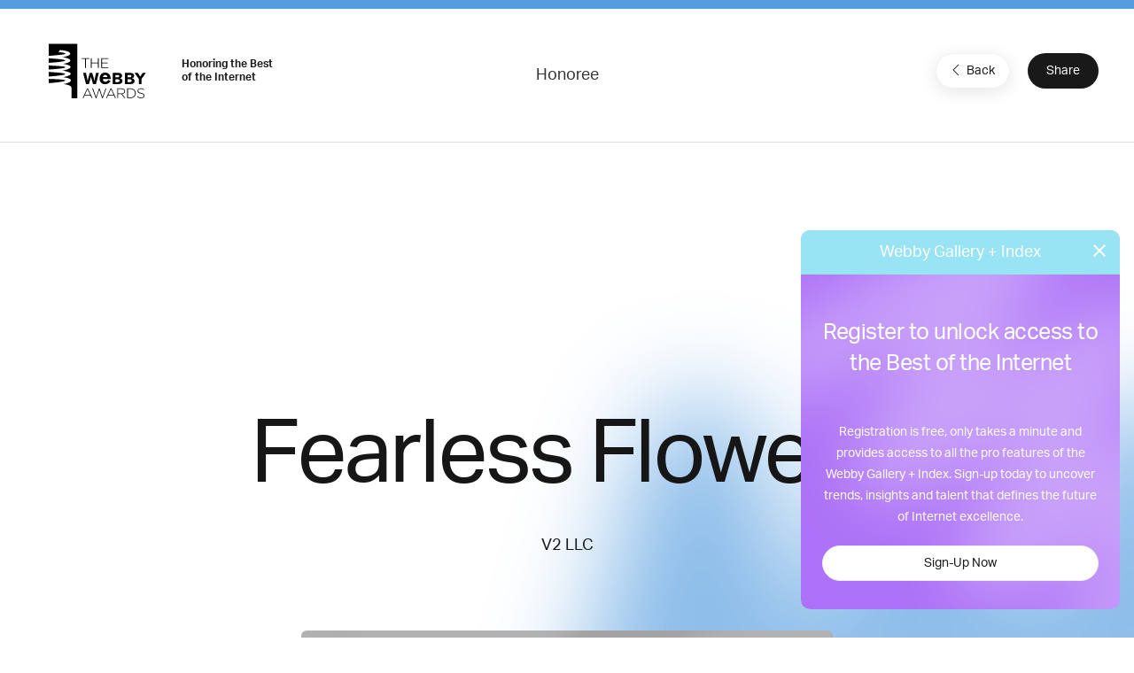

--- FILE ---
content_type: text/html; charset=utf-8
request_url: https://www.google.com/recaptcha/api2/anchor?ar=1&k=6LcC5f8qAAAAAN7E3g2z0N_EoPq3Vri8uXzTmFiO&co=aHR0cHM6Ly93aW5uZXJzLXN0YWdpbmcud2ViYnlhd2FyZHMuY29tOjQ0Mw..&hl=en&v=PoyoqOPhxBO7pBk68S4YbpHZ&size=invisible&anchor-ms=20000&execute-ms=30000&cb=quyl52uzvoh3
body_size: 48789
content:
<!DOCTYPE HTML><html dir="ltr" lang="en"><head><meta http-equiv="Content-Type" content="text/html; charset=UTF-8">
<meta http-equiv="X-UA-Compatible" content="IE=edge">
<title>reCAPTCHA</title>
<style type="text/css">
/* cyrillic-ext */
@font-face {
  font-family: 'Roboto';
  font-style: normal;
  font-weight: 400;
  font-stretch: 100%;
  src: url(//fonts.gstatic.com/s/roboto/v48/KFO7CnqEu92Fr1ME7kSn66aGLdTylUAMa3GUBHMdazTgWw.woff2) format('woff2');
  unicode-range: U+0460-052F, U+1C80-1C8A, U+20B4, U+2DE0-2DFF, U+A640-A69F, U+FE2E-FE2F;
}
/* cyrillic */
@font-face {
  font-family: 'Roboto';
  font-style: normal;
  font-weight: 400;
  font-stretch: 100%;
  src: url(//fonts.gstatic.com/s/roboto/v48/KFO7CnqEu92Fr1ME7kSn66aGLdTylUAMa3iUBHMdazTgWw.woff2) format('woff2');
  unicode-range: U+0301, U+0400-045F, U+0490-0491, U+04B0-04B1, U+2116;
}
/* greek-ext */
@font-face {
  font-family: 'Roboto';
  font-style: normal;
  font-weight: 400;
  font-stretch: 100%;
  src: url(//fonts.gstatic.com/s/roboto/v48/KFO7CnqEu92Fr1ME7kSn66aGLdTylUAMa3CUBHMdazTgWw.woff2) format('woff2');
  unicode-range: U+1F00-1FFF;
}
/* greek */
@font-face {
  font-family: 'Roboto';
  font-style: normal;
  font-weight: 400;
  font-stretch: 100%;
  src: url(//fonts.gstatic.com/s/roboto/v48/KFO7CnqEu92Fr1ME7kSn66aGLdTylUAMa3-UBHMdazTgWw.woff2) format('woff2');
  unicode-range: U+0370-0377, U+037A-037F, U+0384-038A, U+038C, U+038E-03A1, U+03A3-03FF;
}
/* math */
@font-face {
  font-family: 'Roboto';
  font-style: normal;
  font-weight: 400;
  font-stretch: 100%;
  src: url(//fonts.gstatic.com/s/roboto/v48/KFO7CnqEu92Fr1ME7kSn66aGLdTylUAMawCUBHMdazTgWw.woff2) format('woff2');
  unicode-range: U+0302-0303, U+0305, U+0307-0308, U+0310, U+0312, U+0315, U+031A, U+0326-0327, U+032C, U+032F-0330, U+0332-0333, U+0338, U+033A, U+0346, U+034D, U+0391-03A1, U+03A3-03A9, U+03B1-03C9, U+03D1, U+03D5-03D6, U+03F0-03F1, U+03F4-03F5, U+2016-2017, U+2034-2038, U+203C, U+2040, U+2043, U+2047, U+2050, U+2057, U+205F, U+2070-2071, U+2074-208E, U+2090-209C, U+20D0-20DC, U+20E1, U+20E5-20EF, U+2100-2112, U+2114-2115, U+2117-2121, U+2123-214F, U+2190, U+2192, U+2194-21AE, U+21B0-21E5, U+21F1-21F2, U+21F4-2211, U+2213-2214, U+2216-22FF, U+2308-230B, U+2310, U+2319, U+231C-2321, U+2336-237A, U+237C, U+2395, U+239B-23B7, U+23D0, U+23DC-23E1, U+2474-2475, U+25AF, U+25B3, U+25B7, U+25BD, U+25C1, U+25CA, U+25CC, U+25FB, U+266D-266F, U+27C0-27FF, U+2900-2AFF, U+2B0E-2B11, U+2B30-2B4C, U+2BFE, U+3030, U+FF5B, U+FF5D, U+1D400-1D7FF, U+1EE00-1EEFF;
}
/* symbols */
@font-face {
  font-family: 'Roboto';
  font-style: normal;
  font-weight: 400;
  font-stretch: 100%;
  src: url(//fonts.gstatic.com/s/roboto/v48/KFO7CnqEu92Fr1ME7kSn66aGLdTylUAMaxKUBHMdazTgWw.woff2) format('woff2');
  unicode-range: U+0001-000C, U+000E-001F, U+007F-009F, U+20DD-20E0, U+20E2-20E4, U+2150-218F, U+2190, U+2192, U+2194-2199, U+21AF, U+21E6-21F0, U+21F3, U+2218-2219, U+2299, U+22C4-22C6, U+2300-243F, U+2440-244A, U+2460-24FF, U+25A0-27BF, U+2800-28FF, U+2921-2922, U+2981, U+29BF, U+29EB, U+2B00-2BFF, U+4DC0-4DFF, U+FFF9-FFFB, U+10140-1018E, U+10190-1019C, U+101A0, U+101D0-101FD, U+102E0-102FB, U+10E60-10E7E, U+1D2C0-1D2D3, U+1D2E0-1D37F, U+1F000-1F0FF, U+1F100-1F1AD, U+1F1E6-1F1FF, U+1F30D-1F30F, U+1F315, U+1F31C, U+1F31E, U+1F320-1F32C, U+1F336, U+1F378, U+1F37D, U+1F382, U+1F393-1F39F, U+1F3A7-1F3A8, U+1F3AC-1F3AF, U+1F3C2, U+1F3C4-1F3C6, U+1F3CA-1F3CE, U+1F3D4-1F3E0, U+1F3ED, U+1F3F1-1F3F3, U+1F3F5-1F3F7, U+1F408, U+1F415, U+1F41F, U+1F426, U+1F43F, U+1F441-1F442, U+1F444, U+1F446-1F449, U+1F44C-1F44E, U+1F453, U+1F46A, U+1F47D, U+1F4A3, U+1F4B0, U+1F4B3, U+1F4B9, U+1F4BB, U+1F4BF, U+1F4C8-1F4CB, U+1F4D6, U+1F4DA, U+1F4DF, U+1F4E3-1F4E6, U+1F4EA-1F4ED, U+1F4F7, U+1F4F9-1F4FB, U+1F4FD-1F4FE, U+1F503, U+1F507-1F50B, U+1F50D, U+1F512-1F513, U+1F53E-1F54A, U+1F54F-1F5FA, U+1F610, U+1F650-1F67F, U+1F687, U+1F68D, U+1F691, U+1F694, U+1F698, U+1F6AD, U+1F6B2, U+1F6B9-1F6BA, U+1F6BC, U+1F6C6-1F6CF, U+1F6D3-1F6D7, U+1F6E0-1F6EA, U+1F6F0-1F6F3, U+1F6F7-1F6FC, U+1F700-1F7FF, U+1F800-1F80B, U+1F810-1F847, U+1F850-1F859, U+1F860-1F887, U+1F890-1F8AD, U+1F8B0-1F8BB, U+1F8C0-1F8C1, U+1F900-1F90B, U+1F93B, U+1F946, U+1F984, U+1F996, U+1F9E9, U+1FA00-1FA6F, U+1FA70-1FA7C, U+1FA80-1FA89, U+1FA8F-1FAC6, U+1FACE-1FADC, U+1FADF-1FAE9, U+1FAF0-1FAF8, U+1FB00-1FBFF;
}
/* vietnamese */
@font-face {
  font-family: 'Roboto';
  font-style: normal;
  font-weight: 400;
  font-stretch: 100%;
  src: url(//fonts.gstatic.com/s/roboto/v48/KFO7CnqEu92Fr1ME7kSn66aGLdTylUAMa3OUBHMdazTgWw.woff2) format('woff2');
  unicode-range: U+0102-0103, U+0110-0111, U+0128-0129, U+0168-0169, U+01A0-01A1, U+01AF-01B0, U+0300-0301, U+0303-0304, U+0308-0309, U+0323, U+0329, U+1EA0-1EF9, U+20AB;
}
/* latin-ext */
@font-face {
  font-family: 'Roboto';
  font-style: normal;
  font-weight: 400;
  font-stretch: 100%;
  src: url(//fonts.gstatic.com/s/roboto/v48/KFO7CnqEu92Fr1ME7kSn66aGLdTylUAMa3KUBHMdazTgWw.woff2) format('woff2');
  unicode-range: U+0100-02BA, U+02BD-02C5, U+02C7-02CC, U+02CE-02D7, U+02DD-02FF, U+0304, U+0308, U+0329, U+1D00-1DBF, U+1E00-1E9F, U+1EF2-1EFF, U+2020, U+20A0-20AB, U+20AD-20C0, U+2113, U+2C60-2C7F, U+A720-A7FF;
}
/* latin */
@font-face {
  font-family: 'Roboto';
  font-style: normal;
  font-weight: 400;
  font-stretch: 100%;
  src: url(//fonts.gstatic.com/s/roboto/v48/KFO7CnqEu92Fr1ME7kSn66aGLdTylUAMa3yUBHMdazQ.woff2) format('woff2');
  unicode-range: U+0000-00FF, U+0131, U+0152-0153, U+02BB-02BC, U+02C6, U+02DA, U+02DC, U+0304, U+0308, U+0329, U+2000-206F, U+20AC, U+2122, U+2191, U+2193, U+2212, U+2215, U+FEFF, U+FFFD;
}
/* cyrillic-ext */
@font-face {
  font-family: 'Roboto';
  font-style: normal;
  font-weight: 500;
  font-stretch: 100%;
  src: url(//fonts.gstatic.com/s/roboto/v48/KFO7CnqEu92Fr1ME7kSn66aGLdTylUAMa3GUBHMdazTgWw.woff2) format('woff2');
  unicode-range: U+0460-052F, U+1C80-1C8A, U+20B4, U+2DE0-2DFF, U+A640-A69F, U+FE2E-FE2F;
}
/* cyrillic */
@font-face {
  font-family: 'Roboto';
  font-style: normal;
  font-weight: 500;
  font-stretch: 100%;
  src: url(//fonts.gstatic.com/s/roboto/v48/KFO7CnqEu92Fr1ME7kSn66aGLdTylUAMa3iUBHMdazTgWw.woff2) format('woff2');
  unicode-range: U+0301, U+0400-045F, U+0490-0491, U+04B0-04B1, U+2116;
}
/* greek-ext */
@font-face {
  font-family: 'Roboto';
  font-style: normal;
  font-weight: 500;
  font-stretch: 100%;
  src: url(//fonts.gstatic.com/s/roboto/v48/KFO7CnqEu92Fr1ME7kSn66aGLdTylUAMa3CUBHMdazTgWw.woff2) format('woff2');
  unicode-range: U+1F00-1FFF;
}
/* greek */
@font-face {
  font-family: 'Roboto';
  font-style: normal;
  font-weight: 500;
  font-stretch: 100%;
  src: url(//fonts.gstatic.com/s/roboto/v48/KFO7CnqEu92Fr1ME7kSn66aGLdTylUAMa3-UBHMdazTgWw.woff2) format('woff2');
  unicode-range: U+0370-0377, U+037A-037F, U+0384-038A, U+038C, U+038E-03A1, U+03A3-03FF;
}
/* math */
@font-face {
  font-family: 'Roboto';
  font-style: normal;
  font-weight: 500;
  font-stretch: 100%;
  src: url(//fonts.gstatic.com/s/roboto/v48/KFO7CnqEu92Fr1ME7kSn66aGLdTylUAMawCUBHMdazTgWw.woff2) format('woff2');
  unicode-range: U+0302-0303, U+0305, U+0307-0308, U+0310, U+0312, U+0315, U+031A, U+0326-0327, U+032C, U+032F-0330, U+0332-0333, U+0338, U+033A, U+0346, U+034D, U+0391-03A1, U+03A3-03A9, U+03B1-03C9, U+03D1, U+03D5-03D6, U+03F0-03F1, U+03F4-03F5, U+2016-2017, U+2034-2038, U+203C, U+2040, U+2043, U+2047, U+2050, U+2057, U+205F, U+2070-2071, U+2074-208E, U+2090-209C, U+20D0-20DC, U+20E1, U+20E5-20EF, U+2100-2112, U+2114-2115, U+2117-2121, U+2123-214F, U+2190, U+2192, U+2194-21AE, U+21B0-21E5, U+21F1-21F2, U+21F4-2211, U+2213-2214, U+2216-22FF, U+2308-230B, U+2310, U+2319, U+231C-2321, U+2336-237A, U+237C, U+2395, U+239B-23B7, U+23D0, U+23DC-23E1, U+2474-2475, U+25AF, U+25B3, U+25B7, U+25BD, U+25C1, U+25CA, U+25CC, U+25FB, U+266D-266F, U+27C0-27FF, U+2900-2AFF, U+2B0E-2B11, U+2B30-2B4C, U+2BFE, U+3030, U+FF5B, U+FF5D, U+1D400-1D7FF, U+1EE00-1EEFF;
}
/* symbols */
@font-face {
  font-family: 'Roboto';
  font-style: normal;
  font-weight: 500;
  font-stretch: 100%;
  src: url(//fonts.gstatic.com/s/roboto/v48/KFO7CnqEu92Fr1ME7kSn66aGLdTylUAMaxKUBHMdazTgWw.woff2) format('woff2');
  unicode-range: U+0001-000C, U+000E-001F, U+007F-009F, U+20DD-20E0, U+20E2-20E4, U+2150-218F, U+2190, U+2192, U+2194-2199, U+21AF, U+21E6-21F0, U+21F3, U+2218-2219, U+2299, U+22C4-22C6, U+2300-243F, U+2440-244A, U+2460-24FF, U+25A0-27BF, U+2800-28FF, U+2921-2922, U+2981, U+29BF, U+29EB, U+2B00-2BFF, U+4DC0-4DFF, U+FFF9-FFFB, U+10140-1018E, U+10190-1019C, U+101A0, U+101D0-101FD, U+102E0-102FB, U+10E60-10E7E, U+1D2C0-1D2D3, U+1D2E0-1D37F, U+1F000-1F0FF, U+1F100-1F1AD, U+1F1E6-1F1FF, U+1F30D-1F30F, U+1F315, U+1F31C, U+1F31E, U+1F320-1F32C, U+1F336, U+1F378, U+1F37D, U+1F382, U+1F393-1F39F, U+1F3A7-1F3A8, U+1F3AC-1F3AF, U+1F3C2, U+1F3C4-1F3C6, U+1F3CA-1F3CE, U+1F3D4-1F3E0, U+1F3ED, U+1F3F1-1F3F3, U+1F3F5-1F3F7, U+1F408, U+1F415, U+1F41F, U+1F426, U+1F43F, U+1F441-1F442, U+1F444, U+1F446-1F449, U+1F44C-1F44E, U+1F453, U+1F46A, U+1F47D, U+1F4A3, U+1F4B0, U+1F4B3, U+1F4B9, U+1F4BB, U+1F4BF, U+1F4C8-1F4CB, U+1F4D6, U+1F4DA, U+1F4DF, U+1F4E3-1F4E6, U+1F4EA-1F4ED, U+1F4F7, U+1F4F9-1F4FB, U+1F4FD-1F4FE, U+1F503, U+1F507-1F50B, U+1F50D, U+1F512-1F513, U+1F53E-1F54A, U+1F54F-1F5FA, U+1F610, U+1F650-1F67F, U+1F687, U+1F68D, U+1F691, U+1F694, U+1F698, U+1F6AD, U+1F6B2, U+1F6B9-1F6BA, U+1F6BC, U+1F6C6-1F6CF, U+1F6D3-1F6D7, U+1F6E0-1F6EA, U+1F6F0-1F6F3, U+1F6F7-1F6FC, U+1F700-1F7FF, U+1F800-1F80B, U+1F810-1F847, U+1F850-1F859, U+1F860-1F887, U+1F890-1F8AD, U+1F8B0-1F8BB, U+1F8C0-1F8C1, U+1F900-1F90B, U+1F93B, U+1F946, U+1F984, U+1F996, U+1F9E9, U+1FA00-1FA6F, U+1FA70-1FA7C, U+1FA80-1FA89, U+1FA8F-1FAC6, U+1FACE-1FADC, U+1FADF-1FAE9, U+1FAF0-1FAF8, U+1FB00-1FBFF;
}
/* vietnamese */
@font-face {
  font-family: 'Roboto';
  font-style: normal;
  font-weight: 500;
  font-stretch: 100%;
  src: url(//fonts.gstatic.com/s/roboto/v48/KFO7CnqEu92Fr1ME7kSn66aGLdTylUAMa3OUBHMdazTgWw.woff2) format('woff2');
  unicode-range: U+0102-0103, U+0110-0111, U+0128-0129, U+0168-0169, U+01A0-01A1, U+01AF-01B0, U+0300-0301, U+0303-0304, U+0308-0309, U+0323, U+0329, U+1EA0-1EF9, U+20AB;
}
/* latin-ext */
@font-face {
  font-family: 'Roboto';
  font-style: normal;
  font-weight: 500;
  font-stretch: 100%;
  src: url(//fonts.gstatic.com/s/roboto/v48/KFO7CnqEu92Fr1ME7kSn66aGLdTylUAMa3KUBHMdazTgWw.woff2) format('woff2');
  unicode-range: U+0100-02BA, U+02BD-02C5, U+02C7-02CC, U+02CE-02D7, U+02DD-02FF, U+0304, U+0308, U+0329, U+1D00-1DBF, U+1E00-1E9F, U+1EF2-1EFF, U+2020, U+20A0-20AB, U+20AD-20C0, U+2113, U+2C60-2C7F, U+A720-A7FF;
}
/* latin */
@font-face {
  font-family: 'Roboto';
  font-style: normal;
  font-weight: 500;
  font-stretch: 100%;
  src: url(//fonts.gstatic.com/s/roboto/v48/KFO7CnqEu92Fr1ME7kSn66aGLdTylUAMa3yUBHMdazQ.woff2) format('woff2');
  unicode-range: U+0000-00FF, U+0131, U+0152-0153, U+02BB-02BC, U+02C6, U+02DA, U+02DC, U+0304, U+0308, U+0329, U+2000-206F, U+20AC, U+2122, U+2191, U+2193, U+2212, U+2215, U+FEFF, U+FFFD;
}
/* cyrillic-ext */
@font-face {
  font-family: 'Roboto';
  font-style: normal;
  font-weight: 900;
  font-stretch: 100%;
  src: url(//fonts.gstatic.com/s/roboto/v48/KFO7CnqEu92Fr1ME7kSn66aGLdTylUAMa3GUBHMdazTgWw.woff2) format('woff2');
  unicode-range: U+0460-052F, U+1C80-1C8A, U+20B4, U+2DE0-2DFF, U+A640-A69F, U+FE2E-FE2F;
}
/* cyrillic */
@font-face {
  font-family: 'Roboto';
  font-style: normal;
  font-weight: 900;
  font-stretch: 100%;
  src: url(//fonts.gstatic.com/s/roboto/v48/KFO7CnqEu92Fr1ME7kSn66aGLdTylUAMa3iUBHMdazTgWw.woff2) format('woff2');
  unicode-range: U+0301, U+0400-045F, U+0490-0491, U+04B0-04B1, U+2116;
}
/* greek-ext */
@font-face {
  font-family: 'Roboto';
  font-style: normal;
  font-weight: 900;
  font-stretch: 100%;
  src: url(//fonts.gstatic.com/s/roboto/v48/KFO7CnqEu92Fr1ME7kSn66aGLdTylUAMa3CUBHMdazTgWw.woff2) format('woff2');
  unicode-range: U+1F00-1FFF;
}
/* greek */
@font-face {
  font-family: 'Roboto';
  font-style: normal;
  font-weight: 900;
  font-stretch: 100%;
  src: url(//fonts.gstatic.com/s/roboto/v48/KFO7CnqEu92Fr1ME7kSn66aGLdTylUAMa3-UBHMdazTgWw.woff2) format('woff2');
  unicode-range: U+0370-0377, U+037A-037F, U+0384-038A, U+038C, U+038E-03A1, U+03A3-03FF;
}
/* math */
@font-face {
  font-family: 'Roboto';
  font-style: normal;
  font-weight: 900;
  font-stretch: 100%;
  src: url(//fonts.gstatic.com/s/roboto/v48/KFO7CnqEu92Fr1ME7kSn66aGLdTylUAMawCUBHMdazTgWw.woff2) format('woff2');
  unicode-range: U+0302-0303, U+0305, U+0307-0308, U+0310, U+0312, U+0315, U+031A, U+0326-0327, U+032C, U+032F-0330, U+0332-0333, U+0338, U+033A, U+0346, U+034D, U+0391-03A1, U+03A3-03A9, U+03B1-03C9, U+03D1, U+03D5-03D6, U+03F0-03F1, U+03F4-03F5, U+2016-2017, U+2034-2038, U+203C, U+2040, U+2043, U+2047, U+2050, U+2057, U+205F, U+2070-2071, U+2074-208E, U+2090-209C, U+20D0-20DC, U+20E1, U+20E5-20EF, U+2100-2112, U+2114-2115, U+2117-2121, U+2123-214F, U+2190, U+2192, U+2194-21AE, U+21B0-21E5, U+21F1-21F2, U+21F4-2211, U+2213-2214, U+2216-22FF, U+2308-230B, U+2310, U+2319, U+231C-2321, U+2336-237A, U+237C, U+2395, U+239B-23B7, U+23D0, U+23DC-23E1, U+2474-2475, U+25AF, U+25B3, U+25B7, U+25BD, U+25C1, U+25CA, U+25CC, U+25FB, U+266D-266F, U+27C0-27FF, U+2900-2AFF, U+2B0E-2B11, U+2B30-2B4C, U+2BFE, U+3030, U+FF5B, U+FF5D, U+1D400-1D7FF, U+1EE00-1EEFF;
}
/* symbols */
@font-face {
  font-family: 'Roboto';
  font-style: normal;
  font-weight: 900;
  font-stretch: 100%;
  src: url(//fonts.gstatic.com/s/roboto/v48/KFO7CnqEu92Fr1ME7kSn66aGLdTylUAMaxKUBHMdazTgWw.woff2) format('woff2');
  unicode-range: U+0001-000C, U+000E-001F, U+007F-009F, U+20DD-20E0, U+20E2-20E4, U+2150-218F, U+2190, U+2192, U+2194-2199, U+21AF, U+21E6-21F0, U+21F3, U+2218-2219, U+2299, U+22C4-22C6, U+2300-243F, U+2440-244A, U+2460-24FF, U+25A0-27BF, U+2800-28FF, U+2921-2922, U+2981, U+29BF, U+29EB, U+2B00-2BFF, U+4DC0-4DFF, U+FFF9-FFFB, U+10140-1018E, U+10190-1019C, U+101A0, U+101D0-101FD, U+102E0-102FB, U+10E60-10E7E, U+1D2C0-1D2D3, U+1D2E0-1D37F, U+1F000-1F0FF, U+1F100-1F1AD, U+1F1E6-1F1FF, U+1F30D-1F30F, U+1F315, U+1F31C, U+1F31E, U+1F320-1F32C, U+1F336, U+1F378, U+1F37D, U+1F382, U+1F393-1F39F, U+1F3A7-1F3A8, U+1F3AC-1F3AF, U+1F3C2, U+1F3C4-1F3C6, U+1F3CA-1F3CE, U+1F3D4-1F3E0, U+1F3ED, U+1F3F1-1F3F3, U+1F3F5-1F3F7, U+1F408, U+1F415, U+1F41F, U+1F426, U+1F43F, U+1F441-1F442, U+1F444, U+1F446-1F449, U+1F44C-1F44E, U+1F453, U+1F46A, U+1F47D, U+1F4A3, U+1F4B0, U+1F4B3, U+1F4B9, U+1F4BB, U+1F4BF, U+1F4C8-1F4CB, U+1F4D6, U+1F4DA, U+1F4DF, U+1F4E3-1F4E6, U+1F4EA-1F4ED, U+1F4F7, U+1F4F9-1F4FB, U+1F4FD-1F4FE, U+1F503, U+1F507-1F50B, U+1F50D, U+1F512-1F513, U+1F53E-1F54A, U+1F54F-1F5FA, U+1F610, U+1F650-1F67F, U+1F687, U+1F68D, U+1F691, U+1F694, U+1F698, U+1F6AD, U+1F6B2, U+1F6B9-1F6BA, U+1F6BC, U+1F6C6-1F6CF, U+1F6D3-1F6D7, U+1F6E0-1F6EA, U+1F6F0-1F6F3, U+1F6F7-1F6FC, U+1F700-1F7FF, U+1F800-1F80B, U+1F810-1F847, U+1F850-1F859, U+1F860-1F887, U+1F890-1F8AD, U+1F8B0-1F8BB, U+1F8C0-1F8C1, U+1F900-1F90B, U+1F93B, U+1F946, U+1F984, U+1F996, U+1F9E9, U+1FA00-1FA6F, U+1FA70-1FA7C, U+1FA80-1FA89, U+1FA8F-1FAC6, U+1FACE-1FADC, U+1FADF-1FAE9, U+1FAF0-1FAF8, U+1FB00-1FBFF;
}
/* vietnamese */
@font-face {
  font-family: 'Roboto';
  font-style: normal;
  font-weight: 900;
  font-stretch: 100%;
  src: url(//fonts.gstatic.com/s/roboto/v48/KFO7CnqEu92Fr1ME7kSn66aGLdTylUAMa3OUBHMdazTgWw.woff2) format('woff2');
  unicode-range: U+0102-0103, U+0110-0111, U+0128-0129, U+0168-0169, U+01A0-01A1, U+01AF-01B0, U+0300-0301, U+0303-0304, U+0308-0309, U+0323, U+0329, U+1EA0-1EF9, U+20AB;
}
/* latin-ext */
@font-face {
  font-family: 'Roboto';
  font-style: normal;
  font-weight: 900;
  font-stretch: 100%;
  src: url(//fonts.gstatic.com/s/roboto/v48/KFO7CnqEu92Fr1ME7kSn66aGLdTylUAMa3KUBHMdazTgWw.woff2) format('woff2');
  unicode-range: U+0100-02BA, U+02BD-02C5, U+02C7-02CC, U+02CE-02D7, U+02DD-02FF, U+0304, U+0308, U+0329, U+1D00-1DBF, U+1E00-1E9F, U+1EF2-1EFF, U+2020, U+20A0-20AB, U+20AD-20C0, U+2113, U+2C60-2C7F, U+A720-A7FF;
}
/* latin */
@font-face {
  font-family: 'Roboto';
  font-style: normal;
  font-weight: 900;
  font-stretch: 100%;
  src: url(//fonts.gstatic.com/s/roboto/v48/KFO7CnqEu92Fr1ME7kSn66aGLdTylUAMa3yUBHMdazQ.woff2) format('woff2');
  unicode-range: U+0000-00FF, U+0131, U+0152-0153, U+02BB-02BC, U+02C6, U+02DA, U+02DC, U+0304, U+0308, U+0329, U+2000-206F, U+20AC, U+2122, U+2191, U+2193, U+2212, U+2215, U+FEFF, U+FFFD;
}

</style>
<link rel="stylesheet" type="text/css" href="https://www.gstatic.com/recaptcha/releases/PoyoqOPhxBO7pBk68S4YbpHZ/styles__ltr.css">
<script nonce="xhmGwC62tXS83LPbdyCWCQ" type="text/javascript">window['__recaptcha_api'] = 'https://www.google.com/recaptcha/api2/';</script>
<script type="text/javascript" src="https://www.gstatic.com/recaptcha/releases/PoyoqOPhxBO7pBk68S4YbpHZ/recaptcha__en.js" nonce="xhmGwC62tXS83LPbdyCWCQ">
      
    </script></head>
<body><div id="rc-anchor-alert" class="rc-anchor-alert"></div>
<input type="hidden" id="recaptcha-token" value="[base64]">
<script type="text/javascript" nonce="xhmGwC62tXS83LPbdyCWCQ">
      recaptcha.anchor.Main.init("[\x22ainput\x22,[\x22bgdata\x22,\x22\x22,\[base64]/[base64]/UltIKytdPWE6KGE8MjA0OD9SW0grK109YT4+NnwxOTI6KChhJjY0NTEyKT09NTUyOTYmJnErMTxoLmxlbmd0aCYmKGguY2hhckNvZGVBdChxKzEpJjY0NTEyKT09NTYzMjA/[base64]/MjU1OlI/[base64]/[base64]/[base64]/[base64]/[base64]/[base64]/[base64]/[base64]/[base64]/[base64]\x22,\[base64]\\u003d\\u003d\x22,\x22ajTCkMOBwo3DrEXDnsKbwqJEw7rDssO4KcKCw5g6w5PDucOzaMKrAcK4w7/CrRPChMOwY8Knw6hAw7ASVsOKw4MNwoo5w77DkQbDnnLDvSNaesKvR8K+NsKaw4w1X2UxJ8KoZSbCjT5uOcKhwqVuMRwpwrzDjVfDq8KbTsOcwpnDpU/Dt8OQw73Cp1gRw5fCg0rDtMO3w7xYUsKdBcOQw7DCvVx+F8KLw6krEMOVw7Rkwp1sB3Jowq7CgcOawq85dcOsw4bCmRFHW8Oiw48GNcK8wrJvGMOxwqPCjnXCkcOyTMOJJ2HDtSAZw4PCiF/DvGw8w6FzbR9yeQVqw4ZGUw9ow6DDpx1MMcOla8KnBT9BLBLDlMKewrhDwqDDhX4QwpzCuDZ7HMK/VsKwYXrCqGPDjMKdAcKLwobDmcOGD8KCSsKvOyEiw7N8wojCszpBRsOuwrA8wr/CncKMHxLDpcOUwrlaEWTClAdXwrbDkXHDusOkKsOHTcOffMOgPiHDkU4bCcKnTsO5wqrDjWh3LMONwplCBgzChMOLwpbDk8OMFlFjwqPCuk/DthYtw5Ykw6xtwqnCkh40w54OwqF3w6TCjsK5wqtdGy50IH0TL2TCt2zCisOEwqBbw4pVBcOMwr1/SDRyw4EKw6PDn8K2wpRjNGLDr8KTNcObY8Kqw6DCmMO5EG/DtS0JOsKFbsOIwrbCuncmLDgqIMOvR8KtIMKGwptmwpHCusKRIS7CjsKXwotswpILw7rCtlAIw7s8ZRs8w5PCnF0nHl0bw7HDrWwJa3rDrcOmRynDlMOqwoApw5VVcMOYbCNJbcOyA1daw4VmwrQWw5rDlcOkwpYtKStTwr9gO8O3wo/Cgm1ZbgRAw6cFF3rCisKEwptKwpI7wpHDs8KLw6kvwpp8wprDtsKOw4fCtFXDs8KHZjFlDF1xwoZSwrp2U8O+w57DklU5EgzDlsKzwqhdwrwJbMKsw6tQR27CkzJtwp0jwrbCjDHDlhwnw53Dr3rCjSHCqcO4w5A+OQ84w61tEMKKYcKJw4nCil7Csx3Cky/DnsOLw5fDgcKaQMOHFcO/w6xUwo0WG3hXa8O/K8OHwpsseU5sA1Y/asKLH2l0XybDh8KDwqQwwo4KAxfDvMOKQsOzFMKpw6/Du8KPHCFSw7TCuzpGwo1PPcKWTsKgwrzCnGPCv8ONXcK6wqFLZx/Ds8O+w5x/[base64]/DusKcwp3Dr8KcCgV8dH/Cu8ODRFjCrCIJwooGw410GVvDk8Osw7l4N0N8DMKMw75cNsKbwpluN0dqXRHDmFsKBcOowql4wqnCr3/[base64]/CvxLCisOgfcOvwqPDrMOsOCNcBRnCqVlUMyQjb8KCw5Zrwr9iSjcGJ8OMwoRmA8ONwpBrbsOjw5gAw6vCpXnCpxdRFcKSwqnCs8Kkw6vCucOhw6DDpMKdw57CmMK/w7lGw5N2VMOPbcKxw41Hw6DCgiZXMhIcKsO6LS93Y8K9DiDDrSBeXk59wo/[base64]/Dlgh4w47Cqnp3wpHCpMKheyVkfVEqOzMTwqrDusOAwpNiworDu2PDrcKCFsK1BlLDj8KAVMKMwrrCrB3CicO2EMKtCE/CjzjCrsOccDHChgPDm8KUWcKRFlYJQltTLFXDksOQw44QwodUBiNdw7jCucKsw4DDjcKgw73CjQUHfMOoYgHDuA4aw7LCocKbEcOmwqnDv1PDicKfwpYlB8KZwrXCssOUYypPScKkw7jDoUksPB9hw57Ck8ONw70GQhvCicKdw5/DpcKOwpPCjBo8w5VLwq3DrRbDt8OOWl1zJ2EFw61kf8KRw5spdS3DsMOPwqLDrlx4LMKkDMOcwqYaw4U0AcKVCh3DjgRBIsOrw5Riw4kEGHx/wps/YU/DsDnDmcKEw5McOcKPT2/DmMOCw4zDoAXClsOXw6bDt8KsTsO7JxDDtsKmw7nCgBEUZGTCoH3DiCDCosK3dV4oZsKUMsOcMXMoXhQrw7dnaSTCrVFbO1doJ8OrfSvCocOBwpjCnBMaDMOKdCTCvirDo8KwOTZiwp5vaibCnlIIw5/[base64]/[base64]/Dk1RdwoQ3W8OEaMO1wqvDgG86FH7Cg8OxazBbw5gtwoYqw7ctHDMvwrMsDFTCvQrDt01Ow4bCtsKPwoR0w7TDrMOlO381SsOBT8O+wr5OasOsw4cFMn4jwrLDmy09GcObW8K8ZsOTwqokRsKEw5/[base64]/DgVPCtXPChMKvwpnCusOHGMKZUcKvGF7DgFjCtcOrw4LDr8KcAFrDvsOuEcOmwrbDiAzCtcKIdsKvTUxjUFlnI8KowoPCjH/Cn8OAAsOgw4rCrCDDrcOtw45nwoFzwqRKIsKhdX/DscKVwqDCrcOJw6tBwqsIFzXCkVEjXMOXw5XCuWrDksOlbsKhYcKTw7wlw5PCmw/Cj01iCsO1WcKaExRTIsKCIsOaw5gpacOLA37CkcKtw4nCoMONSU3CvRIrT8KcdkHDusOwwpQEw5Q6fisLecOnPcKxw4HCtsOqwrPCksO7wo3CvHrDt8K3w7VdGQ/CgU/CpsKaV8OLw6LDkW9Hw7DDjw8KwrHCuQzDrQoFRMOiwpQgw7lWw4LDpcOuw5rCp1MmXzjCqMOOa1tAVMKFw7MdM2LCl8OdwpDCtBpBw6swPk8RwrJdw5nCo8KEw6wzwqzCpMK0wrRrwpUUw5RtFVrDkixrEx9jw6h8B2kpX8KtwpvDp1N/UC9kwrfDpMKPATkAJkI/wqrDl8Kuw6jCicO+w7MRw7DDgcKawp1eXMObw7rDnsKkw7XClkBDw67CosKsV8OFLMKcw57Dm8OfSMOoaAEYSA3CsEAsw655wrfDgFbCugzCtsOXwoXDuS3DsMOKbwTDqEp/[base64]/[base64]/[base64]/DqmXDpBvDtcKGwqPCm8ObKcKww7oiJsONYcKnRMK6JMKUw6Ivw6QbwpLDmcK0wpp5BsKvw6PDnShIY8Ktw5duwpFtw7N/w7NibMK1CMOTIcOIMg4KYgJaWn7DtAjDt8KHCcOfwoN8dGwRf8OYwqjDkDTDhn5pPMKhwrfCt8KNw57Ct8KvMsOjwpfDhz/CocKiwo7Dn2wTBsKawpdgwroLwqZDwpkDwq5pwq0qB3lBEsKUS8Kyw4xUaMKFwp/[base64]/MDrCscO/[base64]/Dj8KFwr0oDWgdw4wjwq4ScMOHFMOUwrjCsyXCgXjDgcK3SyQxSMKvwqTCh8OZwr7DosOyKzIaQC3Diy7CscKyTW5QUMKVYsOxw77ClMOSFsK4w5IRMMKww7gYHsOrw6TClB4nw6zCrcKsFsOXwqIXwoYiworDhsKUZcOOwpUfw7/CqcO0DlHDl1Nxw5rCjsKBGivChh7CiMOZWMOIDFLDhMKVbcO1EAobwq8/[base64]/Dm3dffzvDkcOLacKYw58Gw6FJYMKywpLDjVrDgU94w5RzccOLQMK0w6/CgU5nw716YjrDusKvw7DDgHrDs8OqwoZUw6wPE2DChHE6VlzClUPCm8KQGMOzNsK/[base64]/DkEfClcK7wrgawrHDqhJ9ayANSMOgwqUtwozCtMK2ecOCworCgcKEwrnCr8OodSQkG8KjC8K8aD4vInrChyp4wpMrV3zCmcKAOcOtW8KpwpIqwpbCthpxw57CpcK+S8O5DC7DrcKqwqNlLhDCtMKSGGppwpFVRsKaw5EVw7bCqT/CgTHCgjvDoMOmP8KCwrjDphvDkMKJw6zDqHl8D8K0DcKPw6HDnWfDmcKmS8Kbw77DisKdB0JTwrzCmWHDrjbCoHJvf8K/[base64]/CpgDDhsKRwo/ChFIlHg0cw6Mjdi7ClyUgw5o4XcOrw5nDlxvDpcO1w6dpw6fClcKHQsOxeWHCp8Knw4rCgcOiD8O1w73CvsO+w5ZWw6dlwq5Nwo/DisKKw6k3w5TDv8KZw7vCvBxoIMOmQ8O4GE/DnUw/[base64]/DhiBJMDlTwqrCnwTCosKQwo/DnMOnw7YhcyjClMKyw4wOYhPDh8OcQDVKwpQYVk9pFMOXw73Dm8KJw5VOw5QhZRjCmRp8XsKEw7F0dsKtw6Y8woZwKsK2woUxHyMpw6NGQsK7w4x4wr/CrsKdPn7DhMKRAAc5w6QQw55AWg7Ci8OVMFXCri0+LRgeUDcQwoBMRSnDjhDDq8KJKzBPJMKoMsKBwrN3BwPClSnDt14tw41yVWDDpsKIwpHDnhLCiMKJXcOvwrA7LgF9DD/[base64]/[base64]/CvnBkw41Kw4/Dn8OWwoPDvcK+Lgl1wq8zS8KyX1AxKwnCg2RedyVSwohsYWxnY2R2SGNOGBEXw6YcFATCm8OgTsOhwqbDsRXDmcOXE8O+ZG55worDh8ODfRVLwpwRcsKHw4HCqRXDsMKgQxHClcK9w7/DosK5w70+wprCmsOsCWBVw6jDjGnChivCuW0HZx4FZC8fwojCvMOtwo0+w6TCt8K5R1PCvMK2eDPCl2rDmjzDnwpPw4sYw4fCnjd3w6/[base64]/[base64]/D8OXRw9xfzXDg8KHwpXCnn3DsMO3wqVAPMKIPcK6wpQ1w5DDhsKYQsKjw6cew6M1w4xLXH7Doz1uwowUw40bwrTDsMOAAcOdwoTCjBYMw7QdYMOAWEnCvTxPw7kRPkBmw7vCuUQWdMK9d8KRW8KUDsKBLn3DtQzDpMOEQMK5OAPDsi/Di8OpSMOMw71ZAsKZecKIw7HCgsOSwqgKa8Oywq/DgAnCvMOlw7rDp8O0IRcHETnCiFfDnwRQBcKKQFDDj8KVw5dMLxcQwojCoMK9eDXDpFl8w6jDkDBtdcKuW8O2w4tWwqptVwY4wqLCjA7CqMKwKGsAfjQMBlzCrcOBf3zDgRXCrVY8SMOew4TCncOsJD5nwpY/wovCqzodR0DCmDswwq1ewp9IWE8fN8OQwo/CicKhwoVhw5jDr8KWNAnCrMOtwrJowpvCiGPCocOnFgLChcOvwqBjw6QGw4nCgcKswolGw5/CsBnCu8OiwrMyaz3CpMKCSVTDrmYrZH/CvsOYAcKcYsK6w7ZCBcKFw4dLRG1yFCzCrxgNHgp4wqx3emo7ChISFkIbw5Uhw7EIwoQNwrfCvhApw4Y+w41WQcOWwoI/J8KxCsOowopaw5ZXWHRMwopkU8KRw6pLwqbDnnFiw64uZMKYcittw4HCqsOsdcOhwr0WAi8pMsKJHH/[base64]/Dg3XCrMKKw7rClEh/wp8Mw49fwp/[base64]/DtMODfhzDo8OJTcOjwo/CmsK8HcKDGTY+XQjDjcOPfcK+eWhVw5PCqxoXIcOGJwpSwpPDlMOuTzvCr8KPw4t3H8KubcOjw5dwwq1EPMOkwpoEaSwbdz1BM0TCkcKpJMK6HWXCrMKiAMKJakYjwqXCh8O8acO+ZSvDm8OQw4UbA8K9wqVlw6oIDGdpBsOINmrCm1rCpsO3C8OROAnCvsKvwqR/wrBuwq/[base64]/wqfDv8KJwo/CisKsQ8OzKwJwZDsub0dTVsKEaMKrwoXCkMKmw6IVw4jCnMOtw4dTT8O7QMOvIcO4w7gqwpzCisOJwprDgMOdwrskFU3DvXPClMOfT3LCtsKGw4rDgxTDimbCpMKMwqhXJsOBUsOQw7/[base64]/[base64]/[base64]/DvMKSUsOAE8K+wo/Co8K+w7nCkcKuw5bClMOLw4FEYSotwo/DjmXCviVONsKPfMK/wpLCqsOFw4wRwr3CnMKcw7kkRDFpEyt6wodhw7jDmcOrZMKCMg3Cs8Kvw4TDlcOFE8KmRsOcRcOxcsKEPVbDtSzCoyXDqH/CpMOYOyLDgH/[base64]/DsBIyM8Owe8KAw6/DuWvDi8ONw4/[base64]/[base64]/A8KlKcO+w4FcV27CrMOZw5nDjBvCrsOaeQRXAijDoMKIwoMpw4Itw47DimtIacKKLMKBY3PCgyltwpDClMKtwqwvwrVUSsOww55cwpUrwpwZasKcw7DDp8KHFcO3EjvCuTdiw6vCiy/[base64]/Cni0Ab8Kwwq7DjSA6GzfChXkowqh9BMKmDEMVRmfDrixhw4NbwrfDhhHDnHgYwo8BC0fCsSHCiMO4wqwFW2/DoMOBw7bCvMK9wo0wBsO8bhPDicOeAQhCw5cdTzdhXsOmIsK1HmvDsh86VE/[base64]/Cp1TDoMONw4Yrwq5bcWBUw6cBw5zCpSXCkWoAAcOkAHt7wr10e8ODHsO/w6jCqhNmwqgLw6HCtFXCjEDDg8OOFADDvAnCrXVNw594H3fCkcKzwrECS8KWw6XDjmfCvVvCghxqQsOXc8O4XsOKC3wIBGRswowXwo/[base64]/Cl8Onw7zDpC3ClMKdwqYAw47ChHDDpMOUwozDisOYwqLCtMOMUMK0CMO5JGY2wrNRw6p8KwzCu1LCgTzCucOBwoRdPMKuVm4xwpQaG8KUPw8Cw53Cr8Krw4/[base64]/w5REw5xLSw88w6DCtcKOUDDDlCocwpnCpB1TWMK/w5LCpsKVwp9nw4FPD8OaNFjDoDzDkGBkMsKFw7Bew57DuXM/w6BPEsKDw4TCjMK2EwzDpH97wq3ClER/[base64]/DqjcsVcK0YnPDkcOvHcKGLsKew7nCrsKvwo8mwpzCqm3CiBIrJkVodR/CkB3DosOLQcKUw6DCl8KdworCisOYwqt+WVowYhszG1gDbcO/wozChg3CnVI+wr19w5PDmsK/[base64]/DuC4rw5M0SShmw7s8wobDj13DuS8hAENRwqDDlsK8w686wrw/MsKmwqV4wrnCu8OTw5/CiD7DncOAw7fChExWNCDCkcKCw7daLcKvw6Naw7XCgitCwrdMTUhRB8OGwrBTwo3CucKEw4xNccKOIcOwdMKrDGFAw5MCw6DCksOaw5DCqG7CvBJ2Yz0Fw4DCkQ81w5xUDcOZwpZbZMOtGjFxZ1gXcsK/[base64]/C8KCMT/Ci8O8w6nCs8KiSEhvwpd/[base64]/DhAIfwoHDnsObJV9HwrNCw4E4w5cIwokuLMOJw7NqSG43AlvCskoqMlc5wrLCi0FgK17Dqj7DnsKIIMODTk/CukR0DcKnwqjDsi4Rw7fCpzTCkMOrT8KTCmcFe8OQwrNRw5YFaMORQcOqYDDDvcKmF3Btwq3DhFFaY8KFw5TCo8OcwpPDjMKmw7YIw4YowrIMw69Iw6vCpHhLwqJobzDCgsOQacKywq4YwonDriYlw6JNw6DCr0LDnRLDmMKYwqtVfcK4fMKTJS7ChMK8U8O0w5lGw5/[base64]/[base64]/S0HDqizDmwTCsMOdwobDpcO1fSPClx3CkMKbGx9OwojCimFxw6g6VMKVbcO2VEonwrF5ccODPGkewrk8wrrDs8K2PsK5VlrCpjDClHnDlUbDp8KUw4PCvMOTwpJyOcO+enZgZ1MPKgbCjx7CgB/Cj0TDt3kKDsKUNcKzwo3CtTfDjXzDrcKdZBLDqsKkJMOJwrLDvsKlWMOFIMKsw589EVh9w6/DpyPChsKow7DCjm/Cp3jDkQ9Jw6zCu8OswrcXesKIw4TCszbCm8OUFx/[base64]/ClRbClMO6Tj3DisO0w5LDlwAjw5hgwrxsS8Kmw5owwrzCvS4mQipnw5/[base64]/DtQczXzjCksKKSUPCkMOGw7xiHRZBMlfDg2zCpcKNw4PDrcOXFcOPw4FVw7/[base64]/[base64]/w7zCssOtSsKyFjLDpkJ3w5sDwonCpsOcNl5Aw5rDmcOvGlLDk8OUw6DCmknDm8OUwpwIMMKSwpFJYQDDicKWwoTDpDzClSvDs8ODAXrCoMKEXnvDgsK+w4o5wobChypFwo7CtF/DvQLDhsOQw7vClGMow7jCocK8woTDhFTCmsKAw7/[base64]/DnMOhLMKEw6rCoX7DgSp2w6FjwrHDoMOVwrM5BcKaw7vCksKBw64cfMO0T8O6K1fCuT7CqMKdw6VXVMOIHcKxw6UNDcKbw4DDlkYvw73Cij7DiQAUNj9Nw5QJR8Knw4fDjn/Du8KfworDvCYDHMOdbcKxPHTDoiXCjAA1QAvDk0w9HsOjEhHDjsKYw45JLEzDk1fDjXPDgsORP8KFOMK4w4zDmMOwwp0GUW9qwrfCisOlKcOaCxpjw7wCw7XCkyRWw6TDncK/wq/Cu8O8w4EvCEJDAcOWccKew73Cj8KrIzfDrsKAwpEBWMKKwpVZwqsIw5PCm8KKNMK6LD5ybsKXMwPDjMK3BFpRwoU9wrdsRcOvQMKoawtow5Qew6DCmMKZaTTCnsKTwpvDp30EB8OaRkAdIMOYOBHCoMOeVMK5SsKzFVTCqm7CgMKCe10+ZldVw7M2M3Blwq/Dhz7CnDHDkCrCsQRyH8OENl4ew6hfwqfDssK2w6zDosK/Uj9Qw5LCoClJw4oDZj1VcCHCrybCuEbCsMOKwosww7fDmcO9w4AdQA9gD8O/w4jCnDPDrDjCvcOFP8KNwozCi3zCuMK/IcOXw6MVBj51VsOtw5B4DTnDpsOkN8K+w4zDiGswfHrCriUYwodFw7LDtg/ChyURwrzDkcK+w4MlwpvCl1MzHcOdZEUGwrt5RcK7cD7CkcKsZhXDmXY+wotGWMK8LsKuwp4/b8OfTnvDj1Rbw6Uswo1RCRVyTcOkXMKewqkSfMKMaMK/RnolwrXCjULDjcKKwrN3LGAycxAZw4LDmsOdw6HCocOAbErDrmluU8KVw7oBYsOew6jCpAg1w4zCtMKVQRFcwqg4SsO4NMK5wodVNH/CqUJeOsO8JlfCoMK3F8OeRl/ChizDrcO+aiUxw4hlwrLCo3jCjjHCpxLCi8KIwpfCqMKSY8Ouw5VlVMO4w4xLwqY2bMOuDjTCnjsnwpzDisKDw6rDl0PCrVHCmgtAbcOwasKaVAbDj8OuwpJzw7J8ShLCgy7Cu8O3wofCrsKGwr/[base64]/dsKJHcKHwqlCwpLDusO3FcKXdwbDicKRw7TCusOwwroaAMKbw7DDrzACGcKNwpwNfkhuUMO2wp9wFTgswrEEwp5Fwq/DicKFw6lVw45Tw5DCtiR2FMKRw7XCisKXw7rDvBHCg8KBC0l3w7dkacKew4lAcwjCmU/DpmYDwqLCpXrDulPCj8OfQcOXwqB/wo3CjErDoGnDjsKKHwTDosOGTMKAwpzDrElPflnCrMO9OkHChVRNw77DscKcCn/DlcOlwogYwo4hBcK8JsKLV2rCoXrCsmY4w7VZP1LCmMOLwovChsOMw7/CmcKFw7gowq1Vwp/CtsKzwpTCvMOxwoYIw4DCoRbCpTN+worDssOyw53CmsOBw5rDk8OuEFfCvsOqf1ECdcKzDcK8XjjCgsORwqpkw7/Dp8OYwrPDixZZFMKoHMK4wpHCiMKiMw7CuRNYw4rDvsK8wqjDpMKpwogmw703wpfDm8Oqw4TDssKGGMKBWjzDncK7CcKWWEHDt8OjGELCkMKYG2bCkcO2ZsOYMMKSwpk6wrBJwo57w6/CvGrDgcOhC8KBw7/DtlTDsToZVFbCt1RIRGjDqCTCtmrDvSrDusK/[base64]/Cm8OVwrLCtcK3w7zDrRh4JF9xWgMiRcKLwq0JH1vDuMKwXsKMYSrCnSPCsDvCiMKhw7vCpTLCq8Kgwr3CscK9NcOIIsK0E0/Csz0AY8KhwpLDtcKswpzDnsKWw790woN6w57Dj8K3TMK/wrnCpmTCvsKuaFXDuMOawrIaOBnDvsKvLMO7CsK8w7zCvcKEej7CiWvCksKbw700wpJaw7V7cUU6ByhPwoXCjjzDjQFCZCVIwo4PQBU/McOAJDl5w5ktHA4Fwq8hWcK0XMKmJwLDpmHDqMKNw4PCs2XCrMOpGzobAGvCu8Ogw7PDsMKEcsOVZcO8wr7CthXCoMK3X03CmMK8XMO4wprDhcKOHyDCp3bDpVPDg8KBRsO0MMKMU8OIwpcDLcOFwpnCmMO/USHCjjANwqnCjnkAwoJCw7bDrMKew6ILIMOpwpjDkFPDvn/DucKXIlogVMO2w4TCq8KfF2xPw7HCjcKMw4dtOsOiw4/[base64]/w6sswrbCl8OsMsKSwqrCj8KDa1rCgMObwq0ww6lrw5Eedy1LwrFDYEICPcOiWGvDjwcqJWMjw67DrcO5acO7UMOew4I8w6htwrHCisK+wr/CpMOQEA7DqnbDoChJYi/CncOiwqkXEy5yw73Cj11DwovCtsKzIsO6wq8JwpApwrB4wq17wqPDgWHCmFvCkA/DjATDrj1WP8OFKsK0cFzDtXnDnhspEMKVwq/CrMKnw70UT8ObW8KSwqDCjMKFdU3Cr8KZw6EFwrZFw5DDr8O4bVXCrMKQCsO4w5XCo8KdwqI6woU8BnXDncKUfV3CpxfCqFEDU0ZUV8KRw7HCtmF2L1jDn8KLUsOnNsKeBRgBSko7MwHCk0/DjsK6w5TCpsKSwrR4w4vDmiPCukXCkRTCrcOrw4/CisKhwpp0wot9FSsOM0wKwoHCmljDtQTDkD/ClMKuZX5fXFBwwp4CwqtPDMKCw5ZOa3vCiMOiw5bCrMKcSsOIZ8Kbw43ChsK0woPCkj7Ck8OQw4vDh8K4H04Ywq3Cr8K3wo/DsDdqw5HDsMKYw7jCrB8VwqcyIsK1TRLDvMKiw5MASMO5L37DmXJcAmR0esKkw7FYaSfDiGrCuwRUOQNCFW3CmsO1woPCvFHCqSkwTjd/wrkCCXwuwrTCpMKOwr5jw5txw63CicK1wqohwpofwqPDjjbCrz/CmsOZwrrDpSfCskHDvMOHwpEDwoFbwoN7LMOIw5fDgBIWR8KKw6gGVcOLZsOpPMKBNlJqbsKRV8OYMkp5UX8Swp9zw43DpCshb8K6WGcZwqYtM2TCvTHDkMOYwp4xwobDo8KkwqHDl1zDqh0ewpMVZsO/w6Brw7/DlsOvKsKMwr/Ckx8DwrU6FsKTw4kKaH4Zw6DDtcOaJ8O5w7xHWxzClsK5cMK5wonCisOdw5lHFMOxwonCtsKMZcKab1/DgcOPwojDuSTDnxHDr8KrwrPCvcKuUcOKwpvDmsOIamrDq3zDv3TDvMOSwqMbwoPDjQwIw5BPwph5PcKnwozCkyPDuMOWPcKnEhYFFMKcNTTCgcKKOWFnbcK9BMKlwolowr7ClzJMI8OCw60eXjzDs8Khw6zCgsKKwrl9w6zChBMdbcKMw7k/VS3DssKZYMKLwqLDs8OhQcKXYcKCwoxRTXEGwqHDhgEvWsOIw7nCuCkmI8K7wpB1w5MYECwBwpN5EiAzwp16w5sJbgwwwrLDjMOrw4I2woRhUzbCvMO4Zy7ChcOVBMOlwrLDpikBecKowoB7wqExwpdzw5Ukd3/DsQ3ClsKtKMKXwps1fMKBwobCtcO1wpwDwrEKfR4VwpfDucOkDSZCURbCjMOmw79mw7MzWVkiw7LChMOUwrvDkEDDmcOMwpAocMOjfmVjAQhWw6rDol7CrMOhdsOqwqVNw71zw7QCcFXCgQNVAG5CUXLCkw3DmsO7wq4rwqjCo8OiZcKKw7EEw5PChFnDtg/DrA5oXl5CGcOyFVxywozCl21sLsOkw41/[base64]/wo/DtGTCiUU8TMKrw4LDoMKuw7jCmsKIw5zCq8O7N8KjwonDjA/[base64]/CrMK+JWXChw7Dn8KETsO0RmslwqJORMKPw6/CmGw9fsOTZMKpPHLDosONwrZ2wpTDsGHDj8OZwpgJZ3MCw4HDtMOpwqFVw480GsO5TGZ3wpjDvsONHh7DnXHCsQR3FcOvw7lbFsO7b3xtw6PDswFpacKUc8Obwp/Dv8OvCMO0worDr0bCvsOgIm1CXDQ1WX7Dm2DDmsOAGMOID8ORXjvDgn4yMREnIcKGw5Euw6rCvRETWQk6TsO6w71FazpodwBawoxIwoIlAkB5PcOxw6UNwqI1SiFhD3V/LR/[base64]/[base64]/Csyc5w5k5wqAOwr3CoV/CnMOIw4XDjHNUwq/[base64]/DlcODw47Dl1FcSD1sZARTHRLCgcOUw4TCn8OZRgpQLzfClcKGD0pIw6J8V1FNw7ojSipXK8ObwrvCohUQccOraMOAI8K4w5BCw4jDrQpyw7TDqcO2acKXG8KiA8O6wpwTGh/CnH3ChsK2VMOIHhbDm0h1NSN+wpIDw6rDk8Kiw6Z9VcObw6h9w4bCvyVLwo3DsXTDucOXPAhFwqVjIkFPw5HCgmvDisKbPMKRVDYiesOLwqTCsAXChMKdVcKKwqjCiVXDoVEqAcKUOkrCkcOzw5obwpbDmTLDkVEhwqRKKxLCl8KuHMOdwoTDpiN/Hy1kT8OnWsKeDUzCqsKFEcOWw68ecsOawptNX8OSwrATARTDuMO0w7TDsMO6w4QvDidgwq/[base64]/CmRPDvxROwqLCoBVgU13CgcOmccOew4dNw607XMO4w7zDlcKSXSvCnwVDwqzDvWbDlHcEwop8wqXCnXMHNjQdw57DnHVuwp/DlMKBw7kMwqRFw4jCtsKeVQckJhnDg0xyWcO4J8OkMVfCk8O8Wwp5w4TDlsOww7bCnFnDosKHVQMzwqlLwrXCjmHDnsOaw4PCjcKTwr3DkMK1wo5NbMKVGGM7wpcDcnFhw48KwpHCp8OHw6ZcB8KpL8OCAsKDIFbChVXDskMiw4/ClcKzYRUlcWTDmnVkIF7DjMKJQXHCrALDlW7CnUkCw4ZDfTHCm8OyZsKDw5XCr8KGw5rCjFcyK8KsZTzDocKiw5DCji/CmSLCk8OyfMKaRMKCw7wHwpzCtR0/QnZ5w747wpxyf2J0fRxfw6MXw71ww6DDnHAkLlzCocK3w4R/w5YBw6LCssKswp/DrMKTDcO3SBxSw5RNwqMYw5kiw5obwqfDhDbCmnXCtcOfw6d3MBF4w7zDrcOla8OIWnshw68fPgUHTMOPPyQcWMOSFsOqw4zCk8KrVGzClcKJaCFkDF16w7PCmDbDoVbDhWQrdcKMQzTCnkh3U8O5FcOJB8OZw7LDm8KcCV8Bw7/CrcOzw5YHfixQXE3CpxdPw4XCr8Kddm3CjnthFznDu1fDs8KiPwV6AVfDiXBhw4oGw4LCpsODwozDtVjDkMKBSsObw6XCjQYPwpTCsVLDiUY6dHXDuxVJwo9GHcOpw48Fw7hFwp4Ow7Q5w65IPsK/w4wZw5PDnx0XCmzCs8K7XcO0DcOaw4o+P8OKPDbCqWBrwq/CrgbCrl9Nwqxsw60TGzEPITrCkxzClcOeMMO6fSjCuMKrw4M8XCBsw4fDp8KWZRnCkQFuw7vCisKAwpnCssOsZcKdbhhgS1ZKwosmwpdIw7VawpjChXPDu1HDmAh4w4DDjA0Qw4VuXkFdw6TDiTPDk8KDKxZ9JkTDrVbCt8OuGk/CkcOzw7AMMjojw7YeScKGSsK3woF8w6k0DsOAf8KKwotwwoDCp0fCqMKLwqQTbsKIw55eMW/Cjn5iNMOwS8OCN8KDfcKbenrDnHjDklHDqj7DhxjDpcOGw6Vlwq9QwrTCp8KGw4TCoSxGw6wfX8Kyw4bDlcKpwo/CuBE6cMOaWcKtwr4ZIgLDscOuwqM5LsK/C8ODJVDDhsKOw5ZDHWVHbyPChS/DgMKEPxbDmH4rw6nDkQfCjEzDgcKqUVTCvTjCkMKAa3UFwoUJw7MeQMOpYUNYw4/Do2TDmsKmAV/CknrCpCx+wpnDq0nChcOXwofCoR5vacK5ccKLw5lpVsKYwqIDXsKrwo3CqgV8bzljO0/DqjBAwosdV3EQcToDw5I2wrPDohxveMOxZAXCkzjCk1rDocKHbMK+w79uWjghwpsWWksGS8OyCUgqwo/DszFjwrx2dMKjKCEEUcOIw6fDrsOowpHDpsO9TcOUwowsXMKdwpXDmsK9wozDg2kPWhbDhFchw5vCsV/DtHQHwoQ2FMO9wrvCjcOiw5XDkMOBO0HDjj4Mw7fDvcOnIMOKw7YVwqvCm03DhSnDhF3Cinx8UMOPbSTDhiNMw5fDgH8nwrdSw4QqOV7Cg8KqKsKwDsKKXsOmP8KSfMODAyZofMOdcMOUaRhsw5jCjFDDlW/CqGLCuxHDmT5Dwrw2YcOJSiRUwr3DmQggElTCvAQqw7PCjzbDl8Kpw43DvGZTw4rCoCUkwoLCocKxwr/DqMKzP1rCkMKxaxEGwoQiwplgwqXDrWTClz3Di11uXMKDw7godcOJwoJxSUTDqMOXNUBSLsKew7TDigbCsiQrCywow5LCp8KLZ8Ouw7E1wqhiw4dYwqR+L8KZw4jDk8OQIi3DgsO5wp/ClsOJD0XClsKlwqfCoVLDoiHDucObYTciWsK9w5dcw4jDhkLDgsKEI8O8UjjDllrDgsKkG8OgMEUlw6cbVsOlwoMFDMOoBjs5wrPCk8OVwqEDwqk4YEXDo106wpLDrMKZw6rDlsKbwqhBMCHCqcOGC3YQwrXDrMOCCRc8LcOEwrfCqg/DlcOZcGsDw7PClsKkPMKua2vCm8OXw73DocOiw7DDoTskw6JjXhAMw45LU09uHGfCl8OsK3nDs2TChknDvsOOCFHCk8O+MTLDh3rCgX99McODwrDChl/DuldiQUHDtn/DssKCwrNkPUgTZMOyXsKQwq3DosOyOhDDpl7DmMOwEcOjwpHDnsK3QGTDi1zDoAZ+wojCqMO1BMOzcitqX0PCu8OkEMOSN8K/I0HCt8KLBsKgQT3DmR7DtMKlOMKGwrJpwqvCqMOUw4zDggkaM1HDnG4qw6jCkMO9MsOmwozCsCbDoMKow6nDr8KJFhnCh8OuIxo7wogtW0/Cn8Okwr7DsMKKBABPw7p0w4nCn2JQw5gVWUTClwBKw4/Dg2LDnx7DqcKNYT/DsMOHwrXDtMKAw6YkeHMsw6MNSsOoYcOfXGDCucK9wrXDt8OrMMOSwqAWIcOYw4fCh8KXw6liKcKyUcOdcRnCp8KNwpUnwox7wq/CmFHCiMOow6zCuEzDncKlwo/CvsK5B8O8aX4Ww7XCnz4mc8KCwrPDhcKEw6fDqMKfCsK3w5/DgsOlVMOuwrfDtcOnwoDDo28kPEksw47DphPClFh0w6YDLmhXwrMcY8OcwrUfwr7Di8KcPsO4GnsZSHPCusKNAgFBCMKlwqctLsOxw4PDjm8GTsK7NcO9w5PDjlzDgMOhw459LcOEw5rDpS51wovCkMOGwp0uHQd8c8O5VVDDj2cDw6Z7w7XCqHHDmSbDgMKYw5g/wqzDuGjCg8KUw57Cg37DvMKbdcOHw7IKR0HCksKlUiUFwrxkwpDCmcKqw6/Dm8OlaMKgwr9mYDnDgsOlV8KlPcO3d8OzwoLCpCjCi8Krw4TColR9aEwewqFVRxbDksKgAW00JnxEw6J8w7DCkMOnKz3Ch8O8M27DvMO+w6vCqlvCpsKQQMKHNMKUwqVMwpYJw43DqCnCnnLCrsKUw5dgRitRBcKUwqbCgWHCjsOxRi/ConMWwovDo8OPwohDw6DCjcOwwqHDlQvDp3U4dFjCjB47HMKHTcKAw6IWTMKrecOBBFwHw4jCt8OiTknClcKewpxxSWzDn8Kww6hBwqcVf8OtCcKaNSbCqUs/EcKJw63ClyB0esK2F8O+w75oScOxwrNVPTQ0w6g2RWzDqsO4w7BidSjDi3JPPyLDpy8nKcOSwpDDoAM6w5nDgMKMw7YJTMKgw6/DtMK9GcOLw5HDpRfDqSY9esKawp8hw6Z9acK0wp1JP8Kcw5PCn2dMGmI\\u003d\x22],null,[\x22conf\x22,null,\x226LcC5f8qAAAAAN7E3g2z0N_EoPq3Vri8uXzTmFiO\x22,0,null,null,null,1,[21,125,63,73,95,87,41,43,42,83,102,105,109,121],[1017145,188],0,null,null,null,null,0,null,0,null,700,1,null,0,\[base64]/76lBhnEnQkZnOKMAhk\\u003d\x22,0,1,null,null,1,null,0,0,null,null,null,0],\x22https://winners-staging.webbyawards.com:443\x22,null,[3,1,1],null,null,null,1,3600,[\x22https://www.google.com/intl/en/policies/privacy/\x22,\x22https://www.google.com/intl/en/policies/terms/\x22],\x22yMVGYtpnERysTDhz7AdXlfWeBORrsstLVxz5IAM2RPE\\u003d\x22,1,0,null,1,1768640119036,0,0,[33,138,105,157,2],null,[37,107],\x22RC-G3Zb3HC_x0lSLA\x22,null,null,null,null,null,\x220dAFcWeA4RypySZs42keIu9NufC5c3neM531irw87lm0JEpA1anG2JkW2DMfn6rzqHTy1KId0wbfdQB7y-K_tpKUUZNng-5zodxA\x22,1768722918874]");
    </script></body></html>